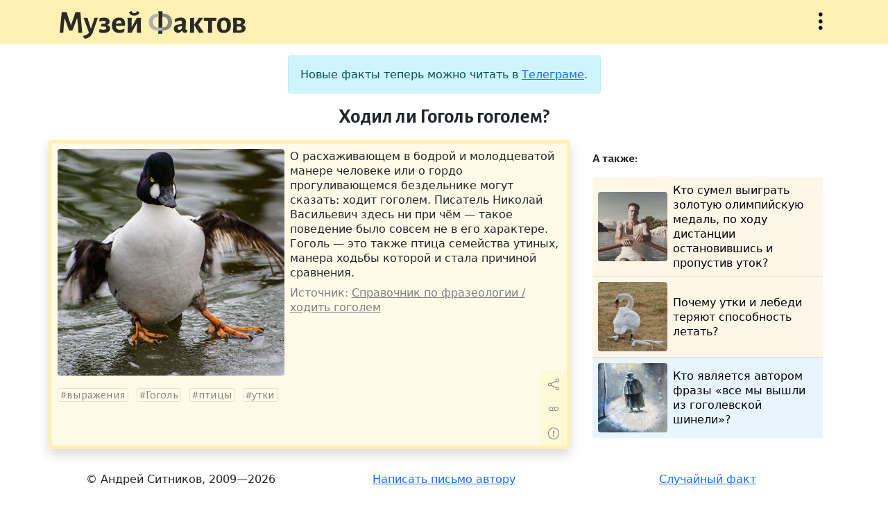

--- FILE ---
content_type: text/html; charset=UTF-8
request_url: https://facts.museum/2382
body_size: 5121
content:
<!doctype html>
<html lang="ru" class="h-100">
<head>
	<meta charset="utf-8">
    <meta name="viewport" content="width=device-width, initial-scale=1, shrink-to-fit=no">
	<meta name="description" content="Музей фактов — это коллекция тщательно отобранных сведений из серии «А&nbsp;знаете&nbsp;ли&nbsp;вы,&nbsp;что...», проверенных на достоверность и снабжённых источниками.">	
	<meta property="og:title" content="Ходил ли Гоголь гоголем?">
	<meta property="og:type" content = "article">
	<meta property="og:image" content = "/img/facts/2382.jpg">
	<meta property="og:description" content = "О расхаживающем в бодрой и молодцеватой манере человеке или о гордо прогуливающемся бездельнике могут сказать: ходит гоголем. Писатель Николай Васильевич здесь ни при чём — такое поведение было совсем не в его характере. Гоголь — это также птица семейства утиных, манера ходьбы которой и стала причиной сравнения.">	
	<title>Ходил ли Гоголь гоголем? — Музей фактов</title>
	<link href="https://cdn.jsdelivr.net/npm/bootstrap@5.1.1/dist/css/bootstrap.min.css" rel="stylesheet" integrity="sha384-F3w7mX95PdgyTmZZMECAngseQB83DfGTowi0iMjiWaeVhAn4FJkqJByhZMI3AhiU" crossorigin="anonymous">
	<link rel="stylesheet" href="/css/bootstrap-icons.css">
	<link rel="stylesheet" href="/css/style.css">
	<link rel="preconnect" href="https://fonts.googleapis.com">
	<link rel="preconnect" href="https://fonts.gstatic.com" crossorigin>
	<link href="https://fonts.googleapis.com/css2?family=Alegreya+Sans:wght@400;700&display=swap" rel="stylesheet">
	<link rel="shortcut icon" href="/img/icon32x32.png" sizes="32x32">
	<link rel="shortcut icon" href="/img/icon16x16.png" sizes="16x16">
	<link rel="alternate" href="/rss" type="application/rss+xml" title="Музей фактов">
	<script src="https://code.jquery.com/jquery-3.5.1.min.js"></script>
	<!--script async src="https://cse.google.com/cse.js?cx=67c40880b70174830"></script-->
	<script src="/js/site.js"></script>
	<!-- Yandex.Metrika counter -->
	<script type="text/javascript" >
	   (function(m,e,t,r,i,k,a){m[i]=m[i]||function(){(m[i].a=m[i].a||[]).push(arguments)};
	   m[i].l=1*new Date();k=e.createElement(t),a=e.getElementsByTagName(t)[0],k.async=1,k.src=r,a.parentNode.insertBefore(k,a)})
	   (window, document, "script", "https://mc.yandex.ru/metrika/tag.js", "ym");

	   ym(85575235, "init", {
			clickmap:true,
			trackLinks:true,
			accurateTrackBounce:true
	   });
	</script>
	<noscript><div><img src="https://mc.yandex.ru/watch/85575235" style="position:absolute; left:-9999px;" alt="" /></div></noscript>
	<!-- /Yandex.Metrika counter -->
	</head>
<body class="d-flex flex-column">
	<header class="sticky-top w-100">
		<div class="container">
			<div class="row pt-3 pb-2">
				<div class="col ps-3">
					<a href="/" title="На главную"><h1>Музей фактов</h1></a>
				</div>
				<div class="col d-flex justify-content-end">
					<button class="bi-three-dots-vertical openmenu" data-bs-toggle="collapse" data-bs-target="#nav" onclick="javascript:void(0)">Открыть меню</button>
				</div>
			</div>
		</div>		<nav id="nav" class="collapse">
			<div class="container">
				<div class="row">
					<div class="col-lg-6 ps-3 py-3 about">
						<p>Музей фактов — это коллекция тщательно отобранных сведений из серии «А знаете ли вы, что...», проверенных на достоверность и снабжённых источниками. Сейчас в коллекции 4489 фактов.</p>
						<p><a href="/newfact" class="btn bi-file-earmark-text">Прислать факт</a></p>
					</div>
					<div class="col-lg-6 tags ps-3 py-3">
						<p> <a href='/australia' class='w3'>Австралия</a>  <a href='/england' class='w17'>Англия</a>  <a href='/antiquity' class='w2'>античность</a>  <a href='/diseases' class='w3'>болезни</a>  <a href='/wars' class='w5'>войны</a>  <a href='/world-war-ii' class='w6'>Вторая&nbsp;Мировая&nbsp;война</a>  <a href='/idioms' class='w5'>выражения</a>  <a href='/geography' class='w9'>география</a>  <a href='/germany' class='w10'>Германия</a>  <a href='/children' class='w6'>дети</a>  <a href='/women' class='w5'>женщины</a>  <a href='/animals' class='w17'>животные</a>  <a href='/cinema' class='w10'>кинематограф</a>  <a href='/china' class='w5'>Китай</a>  <a href='/literature' class='w7'>литература</a>  <a href='/monarches' class='w2'>монархи</a>  <a href='/music' class='w9'>музыка</a>  <a href='/naming' class='w9'>названия</a>  <a href='/insects' class='w5'>насекомые</a>  <a href='/rulers' class='w3'>правители</a>  <a href='/nature' class='w16'>природа</a>  <a href='/birds' class='w6'>птицы</a>  <a href='/russia' class='w13'>Россия</a>  <a href='/words' class='w10'>слова</a>  <a href='/sport' class='w9'>спорт</a>  <a href='/ussr' class='w12'>СССР</a>  <a href='/usa' class='w26'>США</a>  <a href='/technics' class='w4'>техника</a>  <a href='/france' class='w10'>Франция</a>  <a href='/human' class='w8'>человек</a>  <a href='/languages' class='w6'>языки</a>  <a href='/japan' class='w8'>Япония</a>  <a href="/tags" class="w6 alltags text-nowrap">Все метки</a></p>
						<!--form class="input-group pt-3">
							<input type="text" class="form-control" placeholder="Поиск" aria-label="Поиск" aria-describedby="button-addon">
							<button type="submit" class="btn btn-outline-secondary bi-search" id="button-addon"></button>
						</form-->
						<!--div class="gcse-searchbox-only" data-resultsUrl="/search" data-queryParameterName="search" data-newWindow="true" enableAutoComplete="true"></div-->
						<div class="ya-site-form ya-site-form_inited_no" data-bem="{&quot;action&quot;:&quot;http://facts.museum/search&quot;,&quot;arrow&quot;:false,&quot;bg&quot;:&quot;transparent&quot;,&quot;fontsize&quot;:12,&quot;fg&quot;:&quot;#000000&quot;,&quot;language&quot;:&quot;ru&quot;,&quot;logo&quot;:&quot;rb&quot;,&quot;publicname&quot;:&quot;Поиск по facts.museum&quot;,&quot;suggest&quot;:true,&quot;target&quot;:&quot;_blank&quot;,&quot;tld&quot;:&quot;ru&quot;,&quot;type&quot;:2,&quot;usebigdictionary&quot;:true,&quot;searchid&quot;:2504141,&quot;input_fg&quot;:&quot;#000000&quot;,&quot;input_bg&quot;:&quot;#ffffff&quot;,&quot;input_fontStyle&quot;:&quot;normal&quot;,&quot;input_fontWeight&quot;:&quot;normal&quot;,&quot;input_placeholder&quot;:&quot;Поиск по сайту&quot;,&quot;input_placeholderColor&quot;:&quot;#000000&quot;,&quot;input_borderColor&quot;:&quot;#ced4da&quot;}"><form action="https://yandex.ru/search/site/" method="get" target="_blank" accept-charset="utf-8"><input type="hidden" name="searchid" value="2504141"/><input type="hidden" name="l10n" value="ru"/><input type="hidden" name="reqenc" value=""/><input type="search" name="text" value=""/><input type="submit" value="Найти"/></form></div><style type="text/css">.ya-page_js_yes .ya-site-form_inited_no { display: none; }</style><script type="text/javascript">(function(w,d,c){var s=d.createElement('script'),h=d.getElementsByTagName('script')[0],e=d.documentElement;if((' '+e.className+' ').indexOf(' ya-page_js_yes ')===-1){e.className+=' ya-page_js_yes';}s.type='text/javascript';s.async=true;s.charset='utf-8';s.src=(d.location.protocol==='https:'?'https:':'http:')+'//site.yandex.net/v2.0/js/all.js';h.parentNode.insertBefore(s,h);(w[c]||(w[c]=[])).push(function(){Ya.Site.Form.init()})})(window,document,'yandex_site_callbacks');</script>
					</div>
				</div>
			</div>
		</nav>
	</header>
	<main class="mt-3 flex-shrink-0">
		<div class="container">
			<div class="row justify-content-center">
				<div class="col-lg-5 mb-2">
					<div class="alert alert-info text-center" role="alert">
						Новые факты теперь можно читать в <a href="https://t.me/facts_museum">Телеграме</a>.
					</div>
					<h2>Ходил ли Гоголь гоголем?</h2>
				</div>
			</div>
			<div class="row">
				<div class="col-lg mb-3 p-0">
					<div class="fact mx-2 ms-lg-0 p-2 border rounded shadow position-relative h-100" style="background: rgba(255,241,179,0.3); border-color: rgb(255,241,179)!important" data-nid="2382">
						<img src="/img/facts/2382.jpg" class="rounded float-start me-2 mb-1" alt="Ходил ли Гоголь гоголем?">
												
						<p class="content">О расхаживающем в бодрой и молодцеватой манере человеке или о гордо прогуливающемся бездельнике могут сказать: ходит гоголем. Писатель Николай Васильевич здесь ни при чём — такое поведение было совсем не в его характере. Гоголь — это также птица семейства утиных, манера ходьбы которой и стала причиной сравнения.</p>
						<p class="clearfix links"><span>Источник: <a href='https://frazeolog_ru.academic.ru/512/ходить_гоголем' target='_blank' data-urln=''>Справочник по фразеологии / ходить гоголем</a></span></p>
						<p class="tags"><a href='/idioms'>выражения</a> <a href='/gogol'>Гоголь</a> <a href='/birds'>птицы</a> <a href='/ducks'>утки</a></p>
						<div class="actions" style="background: rgba(255,241,179,0.3)"><button title="Поделиться" class="bi-share" data-bs-toggle="modal" data-bs-target="#exportModal" value="2382"></button><a title="Постоянная ссылка" class="bi-link" href="/2382"></a><button title="Сообщить об ошибке" class="bi-exclamation-circle" data-bs-toggle="modal" data-bs-target="#reportModal" value="2382"></button></div>
					</div>
				</div>
				<div class="col-lg-4 mb-3 p-0">
					<div class="mx-2 p-3 position-relative related">
						<p>А также:</p>
						<ul class="list-group list-group-flush">
							<li class="list-group-item p-2" style="background: rgba(255,226,179,0.3)"><a href="/934" class="d-flex align-items-center"><img src="/img/facts/934.jpg" class="rounded float-start me-2">Кто сумел выиграть золотую олимпийскую медаль, по ходу дистанции остановившись и пропустив уток?</a></li>
							<li class="list-group-item p-2" style="background: rgba(255,226,179,0.3)"><a href="/1474" class="d-flex align-items-center"><img src="/img/facts/1474.jpg" class="rounded float-start me-2">Почему утки и лебеди теряют способность летать?</a></li>
							<li class="list-group-item p-2" style="background: rgba(179,222,255,0.3)"><a href="/1479" class="d-flex align-items-center"><img src="/img/facts/1479.jpg" class="rounded float-start me-2">Кто является автором фразы «все мы вышли из гоголевской шинели»?</a></li>
						</ul>
					</div>
				</div>
			</div>
					
<div class="modal fade" id="reportModal" tabindex="-1" aria-labelledby="reportModalLabel" aria-hidden="true">
	<div class="modal-dialog modal-lg">
		<div class="modal-content">
			<div class="modal-header">
				<h5 class="modal-title" id="reportModalLabel">Сообщить об ошибке</h5>
				<button type="button" class="btn-close" data-bs-dismiss="modal" aria-label="Close"></button>
			</div>
			<div class="modal-body">
				<form method="post" class="report">
					<div class="form-floating mb-3">
						<textarea class="form-control" id="reportTextarea" name="report" required></textarea>
						<label for="reportTextarea">Опишите орфографическую или смысловую ошибку:</label>
						<div id="reportHelp" class="form-text">Перед отправкой опровержения обязательно прочитайте источник к факту!</div>
					</div>
					<div class="form-floating mb-3">
						<input type="email" class="form-control" id="emailInput" name="email">
						<label for="emailInput">Ваш email:</label>
						<div id="emailHelp" class="form-text">Указывать необязательно, но желательно для диалога при опровержении факта</div>
					</div>
					<input type="hidden" name="nid">
					<button type="submit" class="btn btn-primary">Отправить</button>
				</form>
				<div class="alert alert-success" role="alert">Спасибо! Ваше сообщение отправлено администратору.</div>
				<div class="alert alert-danger" role="alert">К сожалению, что-то пошло не так. Пожалуйста, сообщите администратору <a href="mailto:and.sitnikov@gmail.com">по почте</a>.</div>
			</div>
		</div>
	</div>
</div>
<div class="modal fade" id="exportModal" tabindex="-1" aria-labelledby="exportModalLabel" aria-hidden="true">
	<div class="modal-dialog modal-lg">
		<div class="modal-content">
			<div class="modal-header">
				<h5 class="modal-title" id="exportModalLabel">Поделиться фактом</h5>
				<button type="button" class="btn-close" data-bs-dismiss="modal" aria-label="Close"></button>
			</div>
			<div class="modal-body">
				<p>Просто скопируйте картинку и вставьте в любое место.</p>
				<img src="" data-nid="">
			</div>
		</div>
	</div>
</div>
		</div>
	</main>
	<footer class="footer mt-auto py-3">
		<div class="container">
			<div class="row text-center">
				<div class="col-lg pb-3">
					© Андрей Ситников, 2009—2026				</div>
				<div class="col-lg pb-3">
					<a href="mailto:and.sitnikov@gmail.com">Написать письмо автору</a>
				</div>
				<div class="col-lg pb-3">
					<a href="/random">Случайный факт</a>
				</div>
			</div>	
		</div>	
	</footer>
	<script src="https://cdn.jsdelivr.net/npm/bootstrap@5.1.1/dist/js/bootstrap.bundle.min.js" integrity="sha384-/bQdsTh/da6pkI1MST/rWKFNjaCP5gBSY4sEBT38Q/9RBh9AH40zEOg7Hlq2THRZ" crossorigin="anonymous"></script>
</body>
</html>
